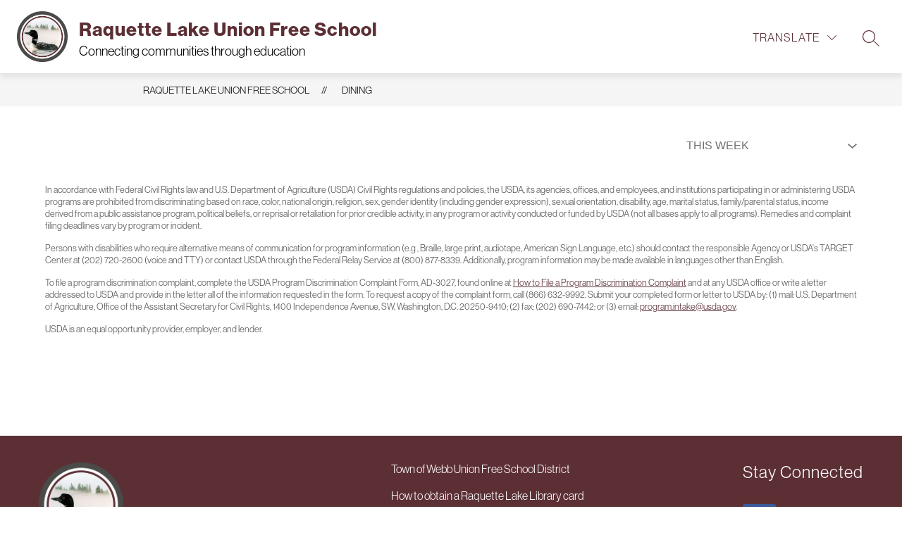

--- FILE ---
content_type: text/javascript
request_url: https://cmsv2-static-cdn-prod.apptegy.net/static_js/d7b03fda867af155928890137880ab09cc8e5c5f/_nuxt/Csr-97m9.js
body_size: 576
content:
import{a_ as _,a$ as v,b0 as m,b1 as q,b2 as A,E as x}from"./BBfozfhn.js";var l,y;function d(){if(y)return l;y=1;var t=_(),o=v(),i=m(),e=t?t.isConcatSpreadable:void 0;function n(r){return i(r)||o(r)||!!(e&&r&&r[e])}return l=n,l}var c,g;function C(){if(g)return c;g=1;var t=q(),o=d();function i(e,n,r,u,a){var s=-1,F=e.length;for(r||(r=o),a||(a=[]);++s<F;){var b=e[s];n>0&&r(b)?n>1?i(b,n-1,r,u,a):t(a,b):u||(a[a.length]=b)}return a}return c=i,c}var f,h;function p(){if(h)return f;h=1;var t=q(),o=C(),i=A(),e=m();function n(){var r=arguments.length;if(!r)return[];for(var u=Array(r-1),a=arguments[0],s=r;s--;)u[s-1]=arguments[s];return t(e(a)?i(a):[a],o(u,1))}return f=n,f}var E=p();const R=x(E);export{R as c};
//# sourceMappingURL=Csr-97m9.js.map
